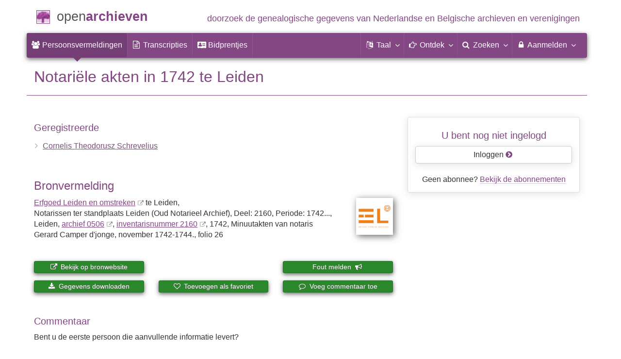

--- FILE ---
content_type: text/html; charset=utf-8
request_url: https://www.openarchieven.nl/elo:7afde501-4745-3de9-4044-af116ff5a8e0
body_size: 7073
content:
<!DOCTYPE html>
<html lang="nl">
<head>
<meta charset="utf-8">
<meta name="viewport" content="width=device-width, initial-scale=1">
<meta name="ROBOTS" content="index,follow">
<meta name="author" content="Coret Genealogie">
<meta name="format-detection" content="telephone=no">
<meta name="description" content="Notariële akten, 1742, Leiden, Cornelis Theodorusz Schrevelius, Erfgoed Leiden en omstreken:">
<meta name="google" content="notranslate">
<title>Notariële akten Cornelis Theodorusz Schrevelius in 1742 te Leiden &raquo; Open Archieven</title>
<link rel="canonical" href="https://www.openarchieven.nl/elo:7afde501-4745-3de9-4044-af116ff5a8e0">
<link rel="alternate" hreflang="nl" href="https://www.openarchieven.nl/elo:7afde501-4745-3de9-4044-af116ff5a8e0/nl">
<link rel="alternate" hreflang="en" href="https://www.openarchieven.nl/elo:7afde501-4745-3de9-4044-af116ff5a8e0/en">
<link rel="alternate" hreflang="fr" href="https://www.openarchieven.nl/elo:7afde501-4745-3de9-4044-af116ff5a8e0/fr">
<link rel="alternate" hreflang="de" href="https://www.openarchieven.nl/elo:7afde501-4745-3de9-4044-af116ff5a8e0/de">
<link rel="alternate" hreflang="x-default" href="https://www.openarchieven.nl/elo:7afde501-4745-3de9-4044-af116ff5a8e0">
<link rel="alternate" type="text/turtle" href="https://www.openarchieven.nl/elo:7afde501-4745-3de9-4044-af116ff5a8e0/ttl">
<link rel="alternate" type="application/n-triples" href="https://www.openarchieven.nl/elo:7afde501-4745-3de9-4044-af116ff5a8e0/nt">
<link rel="alternate" type="application/json" href="https://www.openarchieven.nl/elo:7afde501-4745-3de9-4044-af116ff5a8e0/json">
<link rel="alternate" type="application/xml" href="https://www.openarchieven.nl/elo:7afde501-4745-3de9-4044-af116ff5a8e0/xml">
<link rel="alternate" type="application/vnd.familysearch.gedcom" href="https://www.openarchieven.nl/elo:7afde501-4745-3de9-4044-af116ff5a8e0/gedcom">
<meta property="og:site_name" content="Open Archieven">
<meta property="og:image" content="https://static.openarchieven.nl/img/oa/logo200x200-nl.png">
<meta property="og:image:width" content="200">
<meta property="og:image:height" content="200">
<meta property="og:title" content="Notariële akten Cornelis Theodorusz Schrevelius in 1742 te Leiden">
<meta property="og:url" content="https://www.openarchieven.nl/elo:7afde501-4745-3de9-4044-af116ff5a8e0/nl">
<meta property="og:description" content="Notariële akten, 1742, Leiden, Cornelis Theodorusz Schrevelius, Erfgoed Leiden en omstreken:">
<meta property="og:type" content="article"><meta property="twitter:card" content="summary">
<meta property="twitter:image:src" content="https://static.openarchieven.nl/img/oa/logo200x200-nl.png">
<meta property="twitter:title" content="Notariële akten Cornelis Theodorusz Schrevelius in 1742 te Leiden">
<meta property="twitter:description" content="Notariële akten, 1742, Leiden, Cornelis Theodorusz Schrevelius, Erfgoed Leiden en omstreken:">
<meta name="application-name" content="Open Archieven" >
<link rel="apple-touch-icon" sizes="180x180" href="https://www.openarchieven.nl/apple-touch-icon.png">
<link rel="icon" type="image/png" sizes="32x32" href="https://www.openarchieven.nl/favicon-32x32.png">
<link rel="icon" type="image/png" sizes="16x16" href="https://www.openarchieven.nl/favicon-16x16.png">
<link rel="manifest" href="https://www.openarchieven.nl/manifest-nl.json"><meta name="msapplication-square150x150logo" content="https://www.openarchieven.nl/ms-icon-150x150.png">
<meta name="msapplication-config" content="https://www.openarchieven.nl/browserconfig.xml">
<meta name="msapplication-TileColor" content="#834884">
<meta name="theme-color" content="#834884">
<link rel="mask-icon" href="https://static.openarchieven.nl/img/boom.svg" color="#834884">
<link title="Open Archieven Zoeken" type="application/opensearchdescription+xml" rel="search" href="https://www.openarchieven.nl/opensearch/nl.xml">
<link rel="stylesheet" type="text/css" href="https://static.openarchieven.nl/css/font-awesome-4.7.0/css/font-awesome.min.css">
<link rel="stylesheet" type="text/css" href="https://static.openarchieven.nl/css/jqueryui/1.11.3/themes/smoothness/jquery-ui.min.css">
<link rel="stylesheet" type="text/css" href="https://static.openarchieven.nl/css/p/oa4.412.css">
<script src="https://static.openarchieven.nl/js/oa/p/vendors.1.js"></script>
<script src="https://static.openarchieven.nl/js/es6-promise/dist/es6-promise.auto.min.js" crossorigin="anonymous"></script>
<style>.archive-logo{margin-left:10px;margin-top:60px}</style>
</head>
<body >
<div id="toppart">
<div class="container" data-nosnippet>
<div id="main_title" style="padding:15px 0">
<a href="https://www.openarchieven.nl/" title="Start">
<span class="logo"> </span>
<span class="title1">open</span><span class="title2">archieven</span>
<span class="tagline hidden-sm text-primary">doorzoek de genealogische gegevens van Nederlandse<span class="hidden-md"> en Belgische</span> archieven<span class="hidden-md"> en verenigingen</span></span>
</a>
</div>
</div>

<div class="container" data-nosnippet>
<nav class="navbar navbar-coret xs-height100 navbar-static-top" id="main_navbar" aria-label="Hoofdmenu">
<div class="container-fluid">
<div class="navbar-header">
<button class="navbar-toggle hamburgr hamburgr--collapse" type="button" data-toggle="collapse" data-target="#MegaNavbarID" aria-controls="MegaNavbarID" aria-expanded="false" aria-label="Toggle menu">
  <span class="hamburgr-box">
	<span class="hamburgr-inner"></span>
  </span>
  <span class="hamburgr-label">Menu</span>
</button>
<a href="https://www.openarchieven.nl/" class="nav navbar-nav navbar-left hidden-not-fixed logo1" title="Start" aria-label="Open Archieven Startpagina"></a>
<div class="nav navbar-nav no-margin navbar-left hidden-sm hidden-md hidden-lg">
<span class="logo2outer"><a href="https://www.openarchieven.nl/" class="nav navbar-nav no-margin navbar-left logo2" title="Start"></a></span>
<p class="navbar-text pull-left"><span class="hidden-sm hidden-md reverse"><a href="https://www.openarchieven.nl/" title="Start">Open Archieven</a></span></p>
</div>
</div>
<div class="collapse navbar-collapse" id="MegaNavbarID">
<ul class="nav navbar-nav navbar-left" role="menu">
<li role="menuitem"  class="active"><a href="https://www.openarchieven.nl/"><i class="fa fam fa-users"  aria-hidden="true"></i>&nbsp;<span class="hidden-sm hidden-md reverse">Persoonsvermeldingen</span></a></li><li class="divider"></li><li role="menuitem"><a href="https://www.openarchieven.nl/transcripties/"><i class="fa fa-file-text-o" aria-hidden="true"></i>&nbsp;<span class="hidden-sm hidden-md reverse">Transcripties</span></a></li><li class="divider"></li><li role="menuitem"><a href="https://www.openarchieven.nl/prentjes/"><i class="fa fa-address-card" aria-hidden="true"></i>&nbsp;<span class="hidden-sm hidden-md reverse" aria-hidden="true">Bidprentjes</span></a></li><li class="divider"></li></ul><ul class="nav navbar-nav navbar-right" role="menubar"><li class="divider"></li><li class="dropdown no-border-radius" role="menu">
<a data-toggle="dropdown" href="javascript:void(0 /* taal */);" class="dropdown-toggle" role="button" aria-haspopup="true" aria-expanded="false"><i class="fa fam fa-language"></i>&nbsp;<span class="hidden-sm reverse">Taal</span><span class="caret"></span></a>
<div class="dropdown-menu">
<ul>
<li role="menuitem"><a href="https://www.openarchieven.nl/show.php?archive=elo&identifier=7afde501-4745-3de9-4044-af116ff5a8e0&lang=nl"><strong>Nederlands</strong></a></li>
<li role="menuitem"><a href="https://www.openarchieven.nl/show.php?archive=elo&identifier=7afde501-4745-3de9-4044-af116ff5a8e0&lang=en">English</a></li>
<li role="menuitem"><a href="https://www.openarchieven.nl/show.php?archive=elo&identifier=7afde501-4745-3de9-4044-af116ff5a8e0&lang=de">Deutsch</a></li>
<li role="menuitem"><a href="https://www.openarchieven.nl/show.php?archive=elo&identifier=7afde501-4745-3de9-4044-af116ff5a8e0&lang=fr">Français</a></li>
</ul>
</div>
</li>
<li class="divider"></li>
<li class="dropdown-full" role="menu">
<a data-toggle="dropdown" href="javascript:void(0 /* ontdek */);" class="dropdown-toggle" role="button" aria-haspopup="true" aria-expanded="false"><i class="fa fam fa-hand-o-right"></i>&nbsp;<span class="hidden-sm reverse">Ontdek</span><span class="caret"></span></a>
<div class="dropdown-menu">
<ul>
<li role="menuitem" class="col-sm-5ths col-xs-12"><a style="background-color:#9A0000" target="go" href="https://www.genealogieonline.nl/">Genealogie <span class="hidden-xs hidden-lg"><br></span>Online<span class="desc">publiceer en <span class="hidden-xs"><br></span>doorzoek stambomen</span></a></li>
<li role="menuitem" class="col-sm-5ths col-xs-12"><a style="background-color:#5c4c00" target="fa" href="https://www.familiearchivaris.nl/?lang=nl">Familie <span class="hidden-xs hidden-lg"><br></span>Archivaris<span class="desc">vorm een digitaal <span class="hidden-xs"><br></span>familiearchief</span></a></li>
<li role="menuitem" class="col-sm-5ths col-xs-12"><a style="background-color:#c05000" target="sf" href="https://www.stamboomforum.nl/">Stamboom <span class="hidden-xs hidden-lg"><br></span>Forum<span class="desc">sociaal netwerk <span class="hidden-xs"><br></span>van genealogen </span></a></li>
<li role="menuitem" class="col-sm-5ths col-xs-12"><a style="background-color:#285b70" target="sg" href="https://www.stamboomgids.nl/">Stamboom <span class="hidden-xs hidden-lg"><br></span>Gids<span class="desc">zoek websites <span class="hidden-xs"><br></span>voor genealogen </span></a></li>
<li role="menuitem" class="col-sm-5ths col-xs-12"><a style="background-color:#367e18" href="https://www.genealogiewerkbalk.nl/">Genealogie <span class="hidden-xs hidden-lg"><br></span>Werkbalk<span class="desc">snel archieven <span class="hidden-xs"><br></span>doorzoeken </span></a></li>
</ul>
</div>
</li>
<li class="divider"></li>
<li class="dropdown-grid" role="menu">
<a data-toggle="dropdown" href="javascript:void(0 /* zoeken */);" class="dropdown-toggle" role="menuitem" aria-haspopup="true" aria-expanded="false"><i class="fa fam fa-search"></i>&nbsp;<span class="hidden-sm reverse">Zoeken</span><span class="caret"></span></a>
<div class="dropdown-grid-wrapper" role="menu">
<ul class="dropdown-menu col-xs-12 col-sm-10 col-md-8 col-lg-7">
<li>
<div id="carousel-search" class="carousel">
<div class="row">
<div class="col-lg-7 col-md-7 col-sm-7">
<div class="carousel-inner" role="listbox" aria-label="Zoekopties">

<div class="item active" role="option">
<h3 class="text-left" style="padding-top:0px; border-bottom: 1px solid #ffffff;">Doorzoek alle documenten</h3>
<br>
<form action="https://www.openarchieven.nl/search.php" method="get" class="form-horizontal">
<div class="form-group">
<label for="goname1" class="col-sm-4 control-label">Familienaam</label>
<div class="col-sm-8"><input type="text" class="input-sm form-control" id="goname1" name="name" placeholder="Familienaam" autocomplete="off" spellcheck="false"></div>
</div><input type="hidden" name="lang" value="nl">
<div class="form-group">
<div class="col-sm-offset-4 col-sm-8">
<button class="btn btn-default btn-block" type="submit"><i class="fa fam fa-search"></i> Zoeken</button>
</div>
</div>
</form>
</div>

<div class="item" role="option">
<h3 class="text-left" style="padding-top:0px; border-bottom: 1px solid #ffffff;">Doorzoek alle personen</h3>
<br>
<form target="go" action="https://www.genealogieonline.nl/zoeken/index.php" method="get" class="form-horizontal">
<div class="form-group">
<label for="goname" class="col-sm-4 control-label">Familienaam</label>
<div class="col-sm-8"><input type="text" class="input-sm form-control" id="goname" required name="q" placeholder="Familienaam" autocomplete="off" spellcheck="false"></div>
</div>
<div class="form-group">
<label for="govname" class="col-sm-4 control-label">Voornaam</label>
<div class="col-sm-8"><input type="text" class="input-sm form-control" id="govname" name="vn" placeholder="Voornaam" autocomplete="off" spellcheck="false"></div>
</div>
<div class="form-group">
<label for="gopn" class="col-sm-4 control-label">Plaatsnaam</label>
<div class="col-sm-8"><input type="text" class="input-sm form-control" id="gopn" name="pn" placeholder="Plaatsnaam" spellcheck="false"></div>
</div>
<div class="form-group">
<div class="col-sm-offset-4 col-sm-8">
<button class="btn btn-default btn-block" type="submit"><i class="fa fam fa-search"></i> Zoeken</button>
</div>
</div>
</form>
</div>

<div class="item" role="option">
<h3 class="text-left" style="padding-top:0px; border-bottom: 1px solid #ffffff;">Doorzoek alle publicaties</h3>
<br>
<form target="go" action="https://www.genealogieonline.nl/zoeken/publicaties.php" method="get" class="form-horizontal">
<div class="form-group">
<label for="gopq" class="col-sm-4 control-label">Zoekterm</label>
<div class="col-sm-8"><input type="text" name="q" class="input-sm form-control" id="gopq" placeholder="Naam auteur of publicatietitel" autocomplete="off" spellcheck="false"></div>
</div>
<div class="form-group">
<div class="col-sm-offset-4 col-sm-8">
<button class="btn btn-default btn-block" type="submit"><i class="fa fam fa-search"></i> Zoeken</button>
</div>
</div>
</form>
</div>

<div class="item" role="option">
<h3 class="text-left" style="padding-top:0px; border-bottom: 1px solid #ffffff;">Doorzoek Wie (onder)zoekt wie? </h3>
<br>
<form target="sf" action="https://www.stamboomforum.nl/wiezoektwie/zoeken.php" method="get" class="form-horizontal">
<div class="form-group">
<label for="gobq1" class="col-sm-4 control-label">Familienaam</label>
<div class="col-sm-8"><input type="text" name="q" class="input-sm form-control" id="gobq1" placeholder="Familienaam" autocomplete="off" spellcheck="false"></div>
</div>
<div class="form-group">
<div class="col-sm-offset-4 col-sm-8">
<button class="btn btn-default btn-block" type="submit"><i class="fa fam fa-search"></i> Zoeken</button>
</div>
</div>
</form>
</div>

<div class="item" role="option">
<h3 class="text-left" style="padding-top:0px; border-bottom: 1px solid #ffffff;">Doorzoek discussies </h3>
<br>
<form target="sf" action="https://www.stamboomforum.nl/zoek/" method="get" class="form-horizontal">
<div class="form-group">
<label for="gobq" class="col-sm-4 control-label">Zoekterm</label>
<div class="col-sm-8"><input type="text" name="q" class="input-sm form-control" id="gobq" placeholder="Onderwerp" autocomplete="off" spellcheck="false"></div>
</div>
<div class="form-group">
<div class="col-sm-offset-4 col-sm-8">
<button class="btn btn-default btn-block" type="submit"><i class="fa fam fa-search"></i> Zoeken</button>
</div>
</div>
</form>
</div>

<div class="item" role="option">
<h3 class="text-left" style="padding-top:0px; border-bottom: 1px solid #ffffff;">Doorzoek alle websites </h3>
<br>
<form target="sf" action="https://www.stamboomgids.nl/zoeken.php" method="get" class="form-horizontal">
<div class="form-group">
<label for="gopq2" class="col-sm-4 control-label">Zoekterm</label>
<div class="col-sm-8"><input type="text" name="kword" class="input-sm form-control" id="gopq2" placeholder="Term in titel of beschrijving van website" autocomplete="off" spellcheck="false"></div>
</div>
<div class="form-group">
<div class="col-sm-offset-4 col-sm-8">
<button class="btn btn-default btn-block" type="submit"><i class="fa fam fa-search"></i> Zoeken</button>
</div>
</div>
</form>
</div>

</div>
</div>
<div class="col-lg-5 col-md-5 col-sm-5" style="border-left: 1px solid #ffffff;">
	<ol class="carousel-indicators navbar-carousel-indicators">
		<li role="menuitem" data-target="#carousel-search" data-slide-to="0" class="active"><a href="javascript:void(0 /* zoeken > zoek akten */);">Zoek documenten<span class="desc reverse">op naam</span></a></li>
		<li role="menuitem" data-target="#carousel-search" data-slide-to="1"><a href="javascript:void(0 /* zoeken > zoek personen */);">Zoek personen<span class="desc reverse">op naam</span></a></li>
		<li role="menuitem" data-target="#carousel-search" data-slide-to="2"><a href="javascript:void(0 /* zoeken > zoek publicaties */);">Zoek publicaties<span class="desc reverse">op titel en auteur</span></a></li>
				<li role="menuitem" data-target="#carousel-search" data-slide-to="3"><a href="javascript:void(0 /* zoeken > zoek genealogen */);">Zoek genealogen <span class="desc reverse">in Wie (onder)zoekt wie?</span></a></li>
		<li role="menuitem" data-target="#carousel-search" data-slide-to="4"><a href="javascript:void(0 /* zoeken > zoek discussies */);">Zoek forumberichten <span class="desc reverse">in het Stamboom Forum</span></a></li>
		<li role="menuitem" data-target="#carousel-search" data-slide-to="5"><a href="javascript:void(0 /* zoeken > zoek websites */);">Zoek websites <span class="desc reverse">op titel en beschrijving</span></a></li>
			</ol>
</div>
</div>
</div>
</li>
</ul>
</div>
</li>

<li class="divider"></li>

<li class="dropdown-grid">

<a data-toggle="dropdown" href="javascript:void(0 /* aanmelden */);" class="dropdown-toggle" role="menuitem" aria-haspopup="true" aria-expanded="false"><i class="fa fam fa-lock"></i>&nbsp;Aanmelden<span class="caret"></span></a>
<div class="dropdown-grid-wrapper" role="menu">
<ul class="dropdown-menu" role="menu">
<li role="menuitem"><a href="https://www.openarchieven.nl/my/"><i class="fa fam fa-sign-out"></i>&nbsp;Inloggen<span class="desc reverse">al geregistreerd? log in</span></a></li>
<li role="menuitem"><a href="https://www.openarchieven.nl/my/?action=register">Registreren<span class="desc reverse">nieuw hier? schrijf u in</span></a></li>
<li role="menuitem"><a href="https://www.openarchieven.nl/my/?action=forgotpassword">Wachtwoord vergeten<span class="desc reverse">wachtwoord opnieuw instellen</span></a></li>
<li role="menuitem" class="divider hidden-xs"></li>
<li role="menuitem"><a href="https://www.openarchieven.nl/my/?action=subscription">Abonnement<span class="desc reverse">bekijk de mogelijkheden</span></a></li>
<li role="menuitem" class="divider hidden-xs"></li>
<li role="menuitem"><a href="https://www.openarchieven.nl/houmeopdehoogte.php">Hou me op de hoogte<span class="desc reverse">gratis nieuwsbrief</span></a></li>
<li class="divider hidden-xs"></li>
<li role="menuitem" class="hidden-sm"><a target="sf" href="https://www.stamboomforum.nl/subfora/4/0/">Helpdesk</a></li></ul>
</div>
</li>
</ul>
</div>
</div>
</nav>
</div>
</div>
<div class="container">
<div itemscope itemtype="http://historical-data.org/HistoricalRecord"><meta itemprop="url" content="https://www.openarchieven.nl/show.php?uri=1&archive=elo&identifier=7afde501-4745-3de9-4044-af116ff5a8e0"/><meta itemprop="type" content=""/><meta itemprop="historicalCollection" content="Erfgoed Leiden en omstreken, Notarissen ter standplaats Leiden (Oud Notarieel Archief), Deel: 2160, Periode: 1742..."><meta itemprop="name" content="Notariële akten Cornelis Theodorusz Schrevelius in 1742 te Leiden"><div itemprop="person" itemscope itemtype="http://schema.org/Person"><meta itemprop="url" content="https://www.openarchieven.nl/search.php?name=Cornelis+Theodorusz+Schrevelius"><meta itemprop="name" content="Cornelis Theodorusz Schrevelius"><meta itemprop="givenName" content="Cornelis"><meta itemprop="familyName" content="Schrevelius"></div></div><img style="float:right;box-shadow:0 0 12px #333;" width="100" height="100" class="onlyprint" src="https://static.openarchieven.nl/img/oa/logo144x144-nl.png" alt=""><h1 class="page-header">Notariële akten in 1742 te Leiden</h1><div class="row"><div class="col-md-8"><h4>Geregistreerde</h4><ul class="nicelist">
<li><a rel="nofollow" href="https://www.openarchieven.nl/search.php?name=Cornelis+Theodorusz+Schrevelius">Cornelis Theodorusz Schrevelius</a><span class="personreconstruction" data-id="elo_7afde501-4745-3de9-4044-af116ff5a8e0_person:c88feff7-46e9-ff90-d9aa-b748f2431a89" data-name="Cornelis Theodorusz Schrevelius"/></li></ul><br><div class="pull-right" style="margin-left:2em;margin-bottom:2em"><a target="archive" data-toggle="tooltip" data-placement="right" title="Erfgoed Leiden en omstreken" href="https://www.erfgoedleiden.nl/"><img src="https://www.openarchieven.nl/img/archives/elo.png" class="archive-logo" alt="Erfgoed Leiden en omstreken"></a></div><h3>Bronvermelding</h3><p><a class="extern" href="https://www.erfgoedleiden.nl/">Erfgoed Leiden en omstreken</a> te Leiden, <br>Notarissen ter standplaats Leiden (Oud Notarieel Archief), Deel: 2160, Periode: 1742..., Leiden, <a class="extern" href="https://www.erfgoedleiden.nl/collecties/archieven/archievenoverzicht/search/list/findingaid/0506">archief&nbsp;0506</a>, <a class="extern"name" href="https://www.erfgoedleiden.nl/collecties/archieven/archievenoverzicht/search/list/withscans/0/findingaid/0506/file/2160">inventaris&shy;num&shy;mer 2160</a>, 1742, Minuutakten van notaris Gerard Camper d'jonge, november 1742-1744., folio&nbsp;26</p><div style="clear:both" class="noprint"><br><div class="row"><div class="col-sm-4" style="margin-bottom:15px"><a id="record_view" target="bronwebsite" href="https://www.erfgoedleiden.nl/collecties/personen/zoek-op-personen/deeds/7afde501-4745-3de9-4044-af116ff5a8e0" class="btn btn-xs btn-block btn-success"><span class="fa fa-external-link"></span> Bekijk op bronwebsite</a></div><div class="col-sm-4" style="margin-bottom:15px"><button id="share_button" class="btn btn-xs btn-block btn-success"><span class="fa fa-share" aria-hidden="true"></span> Deel deze pagina</button></div><div class="col-sm-4" style="margin-bottom:15px"><a id="report_add_knop" class="btn btn-xs btn-success btn-block">Fout melden&nbsp;&nbsp;<span class="fa fa-bullhorn"></span></a></div></div><div class="row"><div class="col-sm-4" style="margin-bottom:15px"><form><button data-toggle="tooltip" data-placement="top" class="btn btn-success btn-block btn-xs" type="button" id="gedcom_knop" title="Download de gegevens van de akte in GEDCOM of PDF formaat."><span class="fa fa-download"></span> Gegevens downloaden</button></form></div><div class="col-sm-4" style="margin-bottom:15px"><form><button class="btn btn-success btn-block btn-xs" type="button" data-toggle="tooltip" data-placement="top" id="fav_add_knop" title="De documenten die u tegenkomt op Open Archieven en die nuttig zijn voor uw onderzoek kunt u toevoegen aan uw lijst van favoriete documenten. U kunt deze lijst ordenen en bij zoekacties ziet u direct welke documenten al op uw lijst van favoriete documenten staan. Favoriete persoonsvermeldingen kunt u downloaden in PDF formaat (ideaal om te printen) en GEDCOM formaat (ideaal om in te lezen in uw stamboomprogramma)."><span class="fa fa-heart-o"></span> Toevoegen als favoriet</button></form></div><div class="col-sm-4" style="margin-bottom:15px"><button class="btn btn-block btn-xs btn-success" type="button" id="com_add_knop"><span class="fa fa-comment-o"></span> Voeg commentaar toe</button></div></div></div><div class="onlyprint" style="clear:both"><br><h4>Webadres</h4><ul><li>https://www.erfgoedleiden.nl/collecties/personen/zoek-op-personen/deeds/7afde501-4745-3de9-4044-af116ff5a8e0</li><li>https://www.openarchieven.nl/elo:7afde501-4745-3de9-4044-af116ff5a8e0</li></ul><br></div><div id="search_intro" style="display:none"><div class="bg-success" style="margin-top:2em"><p>Bovenstaande gegevens zijn gebruikt om gerelateerde informatie te vinden:</p><div id="search_related"></div><div id="search_go1"></div><div id="search_go2"></div><div id="search_extended"></div></div></div><div class="noprint"><br style="clear:left"><h4 class="comments">Commentaar</h4><p>Bent u de eerste persoon die aanvullende informatie levert?</p><br style="clear:both"></div></div><div class="col-md-4"><div class="panel panel-default noprint"><div class="panel-body text-center"><h4>U bent nog niet ingelogd</h4><a style="text-shadow:none;text-decoration:none" class="btn btn-default btn-block" href="/my/?after=refer">Inloggen <span class="fa text-oa fa-chevron-circle-right"></span></a><br>Geen abonnee? <a href="/my/?action=subscription">Bekijk de abonnementen</a></div></div></div></div></div>
<script type="application/ld+json">
{
 "@context": "http://schema.org",
 "@type": "BreadcrumbList",
 "itemListElement": [{
   "@type": "ListItem",
   "position": 1,
   "item": "https://www.openarchieven.nl/?lang=nl",
   "name": "Open Archieven"
 },{
   "@type": "ListItem",
   "position": 2,
   "item": "https://www.openarchieven.nl/search.php?lang=nl&archive=elo&name=%2A",
   "name": "Erfgoed Leiden en omstreken"
 },{
   "@type": "ListItem",
   "position": 3,
   "item": "https://www.openarchieven.nl/search.php?lang=nl&archive=elo&name=%2A&sourcetype=other%3A",
   "name": "Onbekend"
 },{
   "@type": "ListItem",
   "position": 4,
   "name": "Notariële akten Cornelis Theodorusz Schrevelius in 1742 te Leiden"
 }]
}
</script>
		</div>

		<footer class="footer">
			<div class="container" data-nosnippet>
				<div class="row">
					<div class="col-md-2 col-xs-6 footercol footercol12">
						<h4>Direct naar...</h4>
						<ul class="nicelist">
							<li><a title="Open Archieven abonnement" href="https://www.openarchieven.nl/my/?action=subscription">Abonnement</a></li>
							<li><a href="https://www.openarchieven.nl/help/">Vraag/antwoord</a></li>
							<li><a href="https://www.openarchieven.nl/disclaimer.php">Disclaimer</a></li>
						</ul>
					</div>
					<div class="col-md-2 col-xs-6 footercol footercol12" itemscope itemtype="http://schema.org/Organization">
						<link itemprop="url" href="https://genealogie.coret.org/">
						<meta itemprop="logo" content="https://static.openarchieven.nl/img/cg/logo-200x200.png">
						<meta itemprop="name" content="Coret Genealogie">
						<meta itemprop="identifier" content="NL-GdOA">
						<ul class="nicelist" style="padding-top:44px">
							<li><a href="https://www.openarchieven.nl/houmeopdehoogte.php">Nieuwsbrief</a></li>
							<li><a href="https://www.openarchieven.nl/api/docs/">Voor ontwikkelaars</a></li>
						</ul>
					</div>
					<div class="col-md-8 col-xs-12 text-center footercol" style="padding-top:50px">
<div class="product_focus" id="product_focus_5201287"><h5><a class="product_focus_text" target="_blank" href="https://www.stamboomforum.nl/?focus">Doe mee in de online ontmoetingsplaats voor genealogen&nbsp;en&nbsp;familiegeschiedenis!</a></h5><a class="btn btn-default btn-block btn--shockwave btn--product_focus" href="https://www.stamboomforum.nl/?focus">Probeer nu uit: Stamboom Forum&nbsp;<span class="fa fa-chevron-circle-right attention-element"></span></a></div>					</div>
				</div>
				<div class="row">
					<a class="logo3" title="Home" href="https://www.openarchieven.nl/"></a>
					<p class="cg"><span class="hidden-xs">Een genealogische internetdienst geboden door </span><a href="https://genealogie.coret.org/">Coret Genealogie</a></p>
				</div>
			</div>
		</footer>
		
		<div class="onlyprint">
			<p class="text-center" style="border-top: 1px solid #834884;margin-top:20px;padding-top:20px">Zoek uw voorouders en publiceer uw stamboom op Genealogie Online via https://www.genealogieonline.nl/</p>
		</div>
		<script src="https://static.openarchieven.nl/js/jquery/1.11.3/jquery.min.js" crossorigin="anonymous"></script>
		<script src="https://static.openarchieven.nl/js/jqueryui/1.11.3/jquery-ui.min.js" crossorigin="anonymous"></script>
		<script>$.widget.bridge('uitooltip',$.ui.tooltip);$.widget.bridge('uibutton',$.ui.button);</script>
		<script src="https://static.openarchieven.nl/js/bootstrap/3.3.5/js/bootstrap.min.js" crossorigin="anonymous"></script>
		<script>var bootstrapButton=$.fn.button.noConflict();$.fn.bootstrapBtn=bootstrapButton;</script>
<div id="report-subscription-dialog" style="display:none" title="Fout melden"><p>Er kunnen fouten zitten in de gegevens van documenten. Het overnemen van gegevens van (scans van) originelen is mensenwerk. Maar ook computers die handschriften kunnen lezen kunnen fouten maken.</p><p>Als u een fout in de gegevens tegenkomt wordt u aangemoedigd om dit melden zodat dit in de bron bij de archiefinstelling of vereniging gecorrigeerd kan worden.</p></div><div id="gedcom-subscription-dialog" style="display:none" title="Downloaden als GEDCOM of PDF"><p>Als de informatie die u op Open Archieven vindt, nuttig is voor uw onderzoek, dan kunt u deze downloaden in PDF en GEDCOM formaat.</p><p>GEDCOM bestanden kunt u importeren in uw stamboomprogramma. Op deze wijze hoeft u niet alle informatie over te typen in uw stamboomprogramma.</p><p>Als u deze functionaliteit wilt gebruiken dient u eerst in te loggen.</p></div><div id="fav-subscription-dialog" style="display:none" title="Document toevoegen aan lijst van favorieten"><p>De documenten die u tegenkomt op Open Archieven en die nuttig zijn voor uw onderzoek kunt u toevoegen aan uw lijst van favoriete documenten. U kunt deze lijst ordenen en bij zoekacties ziet u direct welke documenten al op uw lijst van favoriete documenten staan.</p><p>Favoriete persoonsvermeldingen kunt u downloaden in PDF formaat (ideaal om te printen) en GEDCOM formaat (ideaal om in te lezen in uw stamboomprogramma).</p><p>Als u deze functionaliteit wilt gebruiken dient u eerst in te loggen.</p></div><div id="comment-dialog" style="display:none" title="Voeg commentaar toe"><form id="comment_form"><input type="hidden" name="archive" value="elo"><input type="hidden" name="lang" value="nl"><input type="hidden" name="identifier" value="7afde501-4745-3de9-4044-af116ff5a8e0"><p>Hieronder kunt u uw commentaar en naam invullen. Wilt u een fout melden of een link melden met een online stamboom? Gebruik dan niet deze functie.</p><h3>Wat is uw commentaar?</h3><textarea style="width:100%;height:120px" required name="comments"></textarea><h3>Wat is uw naam?</h3><p><input style="width:100%" name="name" required type="text"></p><h3>Wat is uw e-mailadres? <sup>optioneel (wordt niet gepubliceerd)</sup></h3><p><input style="width:100%" name="email" type="email"></p><p><br></p><div class="alert alert-success" role="alert">Uw commentaar is niet direct zichtbaar! Om spam te voorkomen worden berichten eerst gecontroleerd.<br>Als het een valide bericht is, dan wordt deze getoond aan iedereen (let dus op privacy gevoelige informatie).</div></form><div id="comment_form_sent"><p><br><br>Bedankt, uw commentaar is opgeslagen.</div></div>		<script>$(".hamburgr").on("click",function(e){$(this).toggleClass("is-active");});</script>
		<script>
		var base_domain='https://www.openarchieven.nl/';
		var api_domain='https://api.openarchieven.nl/';
		var base_lang='nl';
		var asyncScripts=[];
		function footer_show(html){$("#footer_show").html(html);}
		</script>
		<script src="https://static.openarchieven.nl/js/p/oa4.97.js"></script>
<script>if (navigator.share){document.getElementById("share_button").addEventListener("click",async()=>{try{await navigator.share({title:"Notariële akten Cornelis Theodorusz Schrevelius in 1742 te Leiden",text:"Doorzoek de genealogische gegevens van Nederlandse en Belgische archieven en verenigingen en vind automatisch gelinkte documenten en aanvullende informatie over personen en context.",url:"https://www.openarchieven.nl/elo:7afde501-4745-3de9-4044-af116ff5a8e0" });}catch(err){console.error("error:",err.message);}});}else{document.getElementById("share_button").style.display="none";}$(function() {$("#report-subscription-dialog").dialog({autoOpen:false,height:"auto",width:540,modal:true,buttons:[{id:"report_but",text:"Naar inlogpagina",click:function(){window.location="/my/?after=refer"; } }, { id: "report_cancel", text: "Annuleren", click: function() { $(this).dialog("close"); } }] });$("#report_add_knop").click(function(){$("#report-subscription-dialog").dialog("open");});});
$(function() {$("#gedcom-subscription-dialog").dialog({autoOpen:false,height:"auto",width:540,modal:true,buttons:[{id:"fav_but",text:"Naar inlogpagina",click:function(){window.location="/my/?lang=nl&after=refer"; } }, { id: "report_cancel",text: "Annuleren", click: function() { $( this ).dialog( "close" ); } }] });$("#gedcom_knop").click(function(){$("#gedcom-subscription-dialog").dialog("open");});});
$(function() {$("#fav-subscription-dialog").dialog({autoOpen:false,height:"auto",width:540,modal:true,buttons:[{id:"favb_but",text:"Naar inlogpagina",click:function(){window.location="/my/?after=refer"; } }, { id: "fav_cancel", text: "Annuleren", click: function() { $(this).dialog("close"); } }] });$("#fav_add_knop").click(function(){$("#fav-subscription-dialog").dialog("open");});});
$(function() {windowW=$(window).width();windowH=$(window).height();wFull=830;hFull=580;if (windowW<wFull || windowH<hFull) {wFull=windowW;hFull=windowH;}$("#comment-dialog").dialog({width:wFull,height:hFull,autoOpen:false,modal:true,buttons:[{id:"comment_sent",text:"Commentaar versturen",click:function(){$.ajax({type:"POST",url:"/comment.php",data:$("#comment_form").serialize(), success: function(data) { $( "#comment-dialog" ).dialog({ height: 270 }); $( "#comment_form_sent" ).show(); $( "#comment_ready" ).show(); $( "#comment_form" ).hide(); $( "#comment_cancel" ).hide(); $( "#comment_sent" ).hide(); } }); } }, { id: "comment_cancel", text: "Annuleren", click: function() { $( this ).dialog( "close" ); } }, { id: "comment_ready", text: "OK", click:function() { $( this ).dialog( "close" ); } } ],open: function(event, ui) { $(".ui-widget-overlay").bind("click",function(){ $("#comment-dialog").dialog("close"); }); } });$("#comment_form_sent").hide();$("#comment_ready").hide();$("#com_add_knop" ) .click(function() { $( "#comment-dialog" ).dialog( "open" ); });});
function comment_remove(comment_id) {
$.ajax({ method: "POST", url: "/comment_remove.php", data: { id: comment_id } });
$("#comment_"+comment_id).remove();
}

				$(document).ready(function (){
					$($('a.profession')).each(function(index) {
						var id=this.id;
						$.getJSON('https://api.coret.org/hisco/lookup.php?limit=1&store=1&q='+$(this).text(), function(data) {
							if (data[0]) { 			}
						});
					});
				});
				
</script>		<script>
		if(asyncScripts.length>0){for(var i=0;i<asyncScripts.length;){var e=document.createElement('script');e.src=asyncScripts.shift();e.async=true;document.getElementsByTagName('head')[0].appendChild(e);}}
		</script>
	</body>
</html>
